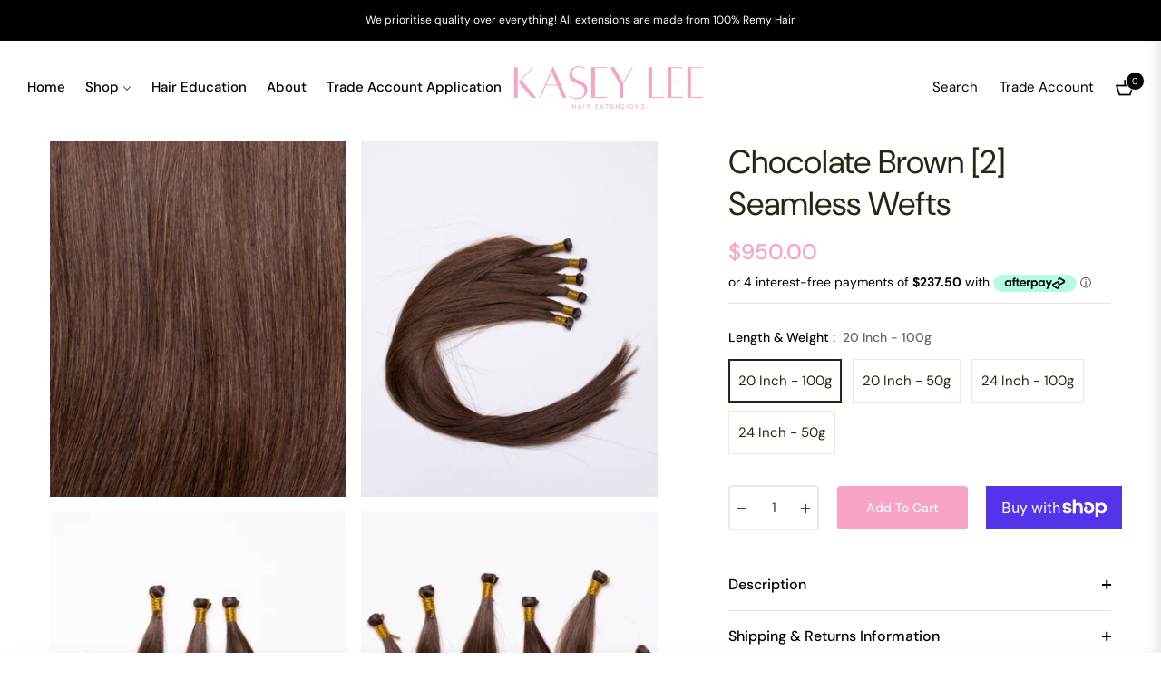

--- FILE ---
content_type: text/css
request_url: https://www.kaseyleehairextensions.com.au/cdn/shop/t/8/assets/custom-style.css?v=88819574707745783441701669344
body_size: -76
content:
#wpd-grid-content-wrapper .product-image-wrapper .wpd-product-image{object-fit:cover}#wpd-main-content-wrapper .wpd-pagination-buttons{width:52px;height:52px}#wpd_main_container .wpd-product-quick-view-images{display:none}.video-item{height:100%}.accessory-hide.Care.Guide{display:none!important}.video-item .video-wapper{width:100%;height:100%;left:0;position:absolute;top:0}.video-item .video-wapper video{width:100%;height:100%;object-fit:cover}.site-nav .shop .mega-col.mega_image{max-width:100%!important;flex:0 0 100%!important}.site-nav .shop .mega-col.mega_image h3{font-size:28px}.site-nav .megamenu_collection .mega-col.mega-link{display:none}.megamenu_collection .mega-col a{color:#fff}.site-nav__item-mega .site-nav__dropdown{padding:24px 30px 40px!important}.megamenu_collection .collection-card__image{display:block;height:100%;opacity:1;overflow:hidden;padding-bottom:70%;position:relative}.megamenu_collection .collection-card__image .image-content__image-wrapper{display:block;padding-top:unset!important;height:100%;left:50%;position:absolute;top:50%;-webkit-transform:translate(-50%,-50%);-moz-transform:translate(-50%,-50%);-o-transform:translate(-50%,-50%);-ms-transform:translate(-50%,-50%);transform:translate(-50%,-50%);width:100%}.megamenu_collection .collection-card__image .image-content__image-wrapper img{height:100%;object-fit:cover;display:block;margin:0 auto;position:absolute;top:0;left:0}.megamenu_collection .collection_menu .collection-card-1{position:relative}.megamenu_collection .collection_menu .collection-card-1 h5{position:absolute;bottom:10px;width:100%;text-align:center}@media screen and (max-width: 991px){.header-bottom .header--acount,.header-login-text .svg-user{display:block!important}.header-bottom .account-text{display:none}.site-header__link.site-account{padding-right:0}.drawer__nav-link--top-level[aria-current=page],.drawer__nav-link--top-level[aria-current=page]+.drawer__nav-toggle-btn i,.drawer__nav-link--top-level:hover{color:#f619a0}}@media screen and (max-width: 479px){.site-header__logo img{width:100%!important;max-width:155px}}
/*# sourceMappingURL=/cdn/shop/t/8/assets/custom-style.css.map?v=88819574707745783441701669344 */


--- FILE ---
content_type: text/css
request_url: https://www.kaseyleehairextensions.com.au/cdn/shop/t/8/assets/form-mailchimp.css?v=134626611972917243141701669199
body_size: -251
content:
#mc_embed_signup .indicates-required,#mc_embed_signup .mc-field-group label{display:none!important}#mc_embed_signup form{margin:0!important}#mc-embedded-subscribe{margin:0}#mc_embed_signup input{border:1px solid #f7f7f7}.footer-email #mc_embed_signup{width:auto!important}.footer-email #mc_embed_signup .mc-field-group{width:100%!important;padding-bottom:0}.footer-email #mc_embed_signup .button{height:45px}.footer-email #mc_embed_signup input{border:1px solid #f7f7f7}.footer-email #mc_embed_signup div#mce-responses{top:0}.form-vertical.newletter-right #mc_embed_signup,.form-vertical.newletter-right #mc_embed_signup input{background:transparent;height:100%}.form-vertical.newletter-right #mc_embed_signup input.email{border:unset;padding-left:40px;margin:0;padding-right:10px;color:#fff}.newletter-right .form-group .svg-email{position:absolute;left:10px}.newletter-right #mc_embed_signup .mc-field-group{display:flex;align-items:center;height:auto;min-height:auto;border:1px solid #fff;height:58px;border-radius:5px;padding-bottom:0}.newletter-right #mc_embed_signup .clear{position:relative;width:fit-content;width:20%;height:100%}.newletter-right #mc_embed_signup .svg-submit{height:100%;width:100%;max-width:26px;position:absolute;top:50%;left:50%;-webkit-transform:translate(-50%,-50%);-moz-transform:translate(-50%,-50%);-o-transform:translate(-50%,-50%);-ms-transform:translate(-50%,-50%);transform:translate(-50%,-50%);fill:#fff}.newletter-right #mc-embedded-subscribe{font-size:0;border:unset}.newletter-right #mc_embed_signup_scroll{width:100%}.newletter-right #mc_embed_signup{width:auto}.newletter-right .form-group{border:unset}#mc_embed_signup div#mce-responses{top:0;padding:0;overflow:hidden;width:100%;margin:0}
/*# sourceMappingURL=/cdn/shop/t/8/assets/form-mailchimp.css.map?v=134626611972917243141701669199 */
